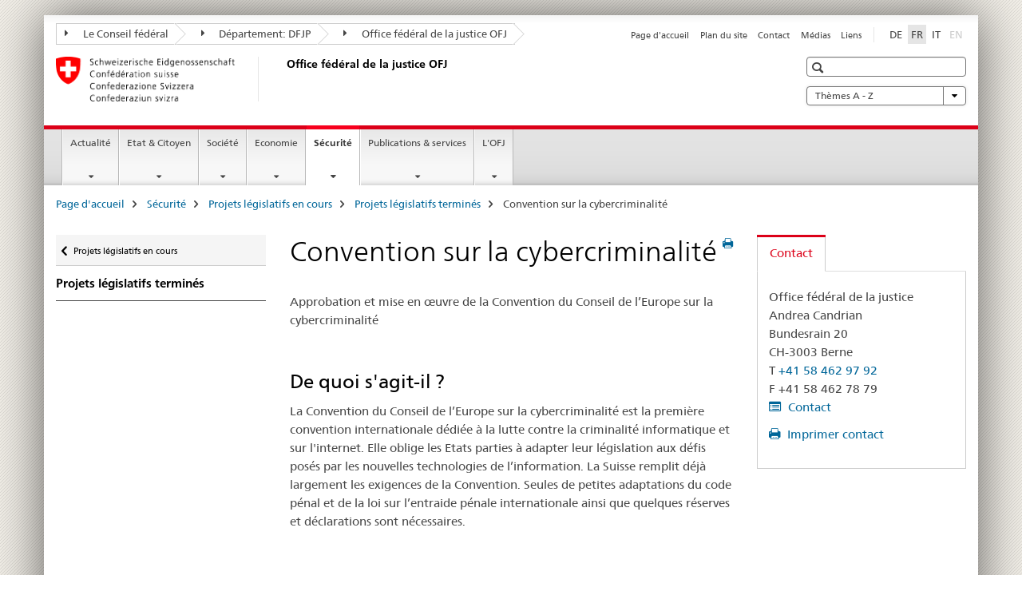

--- FILE ---
content_type: text/html;charset=utf-8
request_url: https://www.e-doc.admin.ch/bj/fr/home/sicherheit/gesetzgebung/archiv/cybercrime-europarat.html
body_size: 15621
content:

<!DOCTYPE HTML>
<!--[if lt IE 7 ]> <html lang="fr" class="no-js ie6 oldie"> <![endif]-->
<!--[if IE 7 ]> <html lang="fr" class="no-js ie7 oldie"> <![endif]-->
<!--[if IE 8 ]> <html lang="fr" class="no-js ie8 oldie"> <![endif]-->
<!--[if IE 9 ]> <html lang="fr" class="no-js ie9"> <![endif]-->
<!--[if gt IE 9 ]><!--><html lang="fr" class="no-js no-ie"> <!--<![endif]-->


    
<head>
    
    


	
	
		<title>Convention sur la cybercriminalité</title>
	
	


<meta charset="utf-8" />
<meta http-equiv="X-UA-Compatible" content="IE=edge" />
<meta name="viewport" content="width=device-width, initial-scale=1.0" />
<meta http-equiv="cleartype" content="on" />


	<meta name="msapplication-TileColor" content="#ffffff"/>
	<meta name="msapplication-TileImage" content="/etc/designs/core/frontend/guidelines/img/ico/mstile-144x144.png"/>
	<meta name="msapplication-config" content="/etc/designs/core/frontend/guidelines/img/ico/browserconfig.xml"/>



	
	
		
			<meta name="description" content="Convention du Conseil de l&#039;Europe sur la cybercriminalité (accord international concernant la lutte contre la criminalité informatique et sur l&#039;internet). Protocole additionnel relatif à l&#039;incrimination d&#039;actes de nature raciste et xénophobe. Entrée en vigueur le 1er janvier 2012." />
		
	


	<meta name="keywords" content="/etc/ejpd/data/keywords/0064,/etc/ejpd/data/keywords/0040,/etc/ejpd/data/keywords/0032,Dossier,Cybercriminalité,Racisme,Traités internationaux" />




<meta name="language" content="fr" />
<meta name="author" content="Office fédéral de la justice " />




	<!-- current page in other languages -->
	
		<link rel="alternate" type="text/html" href="/bj/de/home/sicherheit/gesetzgebung/archiv/cybercrime-europarat.html" hreflang="de" lang="de"/>
	
		<link rel="alternate" type="text/html" href="/bj/it/home/sicherheit/gesetzgebung/archiv/cybercrime-europarat.html" hreflang="it" lang="it"/>
	
		<link rel="alternate" type="text/html" href="/bj/fr/home/sicherheit/gesetzgebung/archiv/cybercrime-europarat.html" hreflang="fr" lang="fr"/>
	




	<meta name="twitter:card" content="summary"/>
	
	
		<meta property="og:url" content="https://www.bj.admin.ch/bj/fr/home/sicherheit/gesetzgebung/archiv/cybercrime-europarat.html"/>
	
	<meta property="og:type" content="article"/>
	
		<meta property="og:title" content="Convention sur la cybercriminalité"/>
	
	
		<meta property="og:description" content="Convention du Conseil de l&#039;Europe sur la cybercriminalité (accord international concernant la lutte contre la criminalité informatique et sur l&#039;internet). Protocole additionnel relatif à l&#039;incrimination d&#039;actes de nature raciste et xénophobe. Entrée en vigueur le 1er janvier 2012."/>
	
	






    









	<!--style type="text/css" id="antiClickjack">body{display:none !important;}</style-->
	<script type="text/javascript">

		var styleElement = document.createElement('STYLE');
		styleElement.setAttribute('id', 'antiClickjack');
		styleElement.setAttribute('type', 'text/css');
		styleElement.innerHTML = 'body {display:none !important;}';
		document.getElementsByTagName('HEAD')[0].appendChild(styleElement);

		if (self === top) {
			var antiClickjack = document.getElementById("antiClickjack");
			antiClickjack.parentNode.removeChild(antiClickjack);
		} else {
			top.location = self.location;
		}
	</script>




<script src="/etc.clientlibs/clientlibs/granite/jquery.min.js"></script>
<script src="/etc.clientlibs/clientlibs/granite/utils.min.js"></script>



	<script>
		Granite.I18n.init({
			locale: "fr",
			urlPrefix: "/libs/cq/i18n/dict."
		});
	</script>



	<link rel="stylesheet" href="/etc/designs/core/frontend/guidelines.min.css" type="text/css">

	<link rel="stylesheet" href="/etc/designs/core/frontend/modules.min.css" type="text/css">

	
	<link rel="shortcut icon" href="/etc/designs/core/frontend/guidelines/img/ico/favicon.ico">
	<link rel="apple-touch-icon" sizes="57x57" href="/etc/designs/core/frontend/guidelines/img/ico/apple-touch-icon-57x57.png"/>
	<link rel="apple-touch-icon" sizes="114x114" href="/etc/designs/core/frontend/guidelines/img/ico/apple-touch-icon-114x114.png"/>
	<link rel="apple-touch-icon" sizes="72x72" href="/etc/designs/core/frontend/guidelines/img/ico/apple-touch-icon-72x72.png"/>
	<link rel="apple-touch-icon" sizes="144x144" href="/etc/designs/core/frontend/guidelines/img/ico/apple-touch-icon-144x144.png"/>
	<link rel="apple-touch-icon" sizes="60x60" href="/etc/designs/core/frontend/guidelines/img/ico/apple-touch-icon-60x60.png"/>
	<link rel="apple-touch-icon" sizes="120x120" href="/etc/designs/core/frontend/guidelines/img/ico/apple-touch-icon-120x120.png"/>
	<link rel="apple-touch-icon" sizes="76x76" href="/etc/designs/core/frontend/guidelines/img/ico/apple-touch-icon-76x76.png"/>
	<link rel="icon" type="image/png" href="/etc/designs/core/frontend/guidelines/img/ico/favicon-96x96.png" sizes="96x96"/>
	<link rel="icon" type="image/png" href="/etc/designs/core/frontend/guidelines/img/ico/favicon-16x16.png" sizes="16x16"/>
	<link rel="icon" type="image/png" href="/etc/designs/core/frontend/guidelines/img/ico/favicon-32x32.png" sizes="32x32"/>







	<!--[if lt IE 9]>
		<script src="https://cdnjs.cloudflare.com/polyfill/v2/polyfill.js?version=4.8.0"></script>
	<![endif]-->



    



    
        

	

    

</head>


    

<body class="mod mod-layout   skin-layout-template-contentpage" data-glossary="/bj/fr/home.glossaryjs.json">

<div class="mod mod-homepage">
<ul class="access-keys" role="navigation">
    <li><a href="/bj/fr/home.html" accesskey="0">Homepage</a></li>
    
    <li><a href="#main-navigation" accesskey="1">Main navigation</a></li>
    
    
    <li><a href="#content" accesskey="2">Content area</a></li>
    
    
    <li><a href="#site-map" accesskey="3">Sitemap</a></li>
    
    
    <li><a href="#search-field" accesskey="4">Search</a></li>
    
</ul>
</div>

<!-- begin: container -->
<div class="container container-main">

    


<header style="background-size: cover; background-image:" role="banner">
	

	<div class="clearfix">
		
			


	



	<nav class="navbar treecrumb pull-left">

		
		
			<h2 class="sr-only">Office fédéral de la justice OFJ</h2>
		

		
			
				<ul class="nav navbar-nav">
				

						

						
						<li class="dropdown">
							
							
								
									<a id="federalAdministration-dropdown" href="#" aria-label="Le Conseil fédéral" class="dropdown-toggle" data-toggle="dropdown"><span class="icon icon--right"></span> Le Conseil fédéral</a>
								
								
							

							
								
								<ul class="dropdown-menu" role="menu" aria-labelledby="federalAdministration-dropdown">
									
										
										<li class="dropdown-header">
											
												
													<a href="http://www.bk.admin.ch/" aria-label="ChF: Chancellerie fédérale" target="_blank" title="">ChF: Chancellerie fédérale</a>
												
												
											

											
											
												
													<ul>
														<li>
															
																
																
																
																	<a href="http://www.eda.admin.ch/" aria-label="DFAE: Département fédéral des affaires étrangères" target="_blank" title=""> DFAE: Département fédéral des affaires étrangères</a>
																
															
														</li>
													</ul>
												
											
												
													<ul>
														<li>
															
																
																
																
																	<a href="http://www.edi.admin.ch/" aria-label="DFI: Département fédéral de l&#39;intérieur" target="_blank" title=""> DFI: Département fédéral de l&#39;intérieur</a>
																
															
														</li>
													</ul>
												
											
												
													<ul>
														<li>
															
																
																
																
																	<a href="http://www.ejpd.admin.ch/" aria-label="DFJP: Département fédéral de justice et police" target="_blank" title=""> DFJP: Département fédéral de justice et police</a>
																
															
														</li>
													</ul>
												
											
												
													<ul>
														<li>
															
																
																
																
																	<a href="http://www.vbs.admin.ch/" aria-label="DDPS: Département fédéral de la défense, de la protection de la population et des sports" target="_blank" title=""> DDPS: Département fédéral de la défense, de la protection de la population et des sports</a>
																
															
														</li>
													</ul>
												
											
												
													<ul>
														<li>
															
																
																
																
																	<a href="http://www.efd.admin.ch/" aria-label="DFF: Département fédéral des finances" target="_blank" title=""> DFF: Département fédéral des finances</a>
																
															
														</li>
													</ul>
												
											
												
													<ul>
														<li>
															
																
																
																
																	<a href="https://www.wbf.admin.ch/" aria-label="DEFR: Département fédéral de l&#39;économie, de la formation et de la recherche" target="_blank" title=""> DEFR: Département fédéral de l&#39;économie, de la formation et de la recherche</a>
																
															
														</li>
													</ul>
												
											
												
													<ul>
														<li>
															
																
																
																
																	<a href="http://www.uvek.admin.ch/" aria-label="DETEC: Département fédéral de l&#39;environnement, des transports, de l&#39;énergie et de la communication" target="_blank" title=""> DETEC: Département fédéral de l&#39;environnement, des transports, de l&#39;énergie et de la communication</a>
																
															
														</li>
													</ul>
												
											
										</li>
									
								</ul>
							
						</li>
					

						

						
						<li class="dropdown">
							
							
								
									<a id="departement-dropdown" href="#" aria-label="Département: DFJP" class="dropdown-toggle" data-toggle="dropdown"><span class="icon icon--right"></span> Département: DFJP</a>
								
								
							

							
								
								<ul class="dropdown-menu" role="menu" aria-labelledby="departement-dropdown">
									
										
										<li class="dropdown-header">
											
												
													<a href="http://www.ejpd.admin.ch/" aria-label="DFJP: Département fédéral de justice et police" target="_blank" title="">DFJP: Département fédéral de justice et police</a>
												
												
											

											
											
												
													<ul>
														<li>
															
																
																
																
																	<a href="/bj/fr/home.html" aria-label="OFJ: Office fédéral de la justice" data-skipextcss="true" target="_blank"> OFJ: Office fédéral de la justice</a>
																
															
														</li>
													</ul>
												
											
												
													<ul>
														<li>
															
																
																
																
																	<a href="http://www.fedpol.admin.ch/content/fedpol/fr/home.html" aria-label="fedpol: Office fédéral de la police" target="_blank" title=""> fedpol: Office fédéral de la police</a>
																
															
														</li>
													</ul>
												
											
												
													<ul>
														<li>
															
																
																
																
																	<a href="https://www.sem.admin.ch/sem/fr/home.html" aria-label="SEM: Secrétariat d&#39;État aux migrations" target="_blank" title=""> SEM: Secrétariat d&#39;État aux migrations</a>
																
															
														</li>
													</ul>
												
											
												
													<ul>
														<li>
															
																
																
																
																	<a href="http://www.esbk.admin.ch/content/esbk/fr/home.html" aria-label="CFMJ: Commission fédérale des maisons de jeu" target="_blank" title=""> CFMJ: Commission fédérale des maisons de jeu</a>
																
															
														</li>
													</ul>
												
											
												
													<ul>
														<li>
															
																
																
																
																	<a href="http://www.eschk.admin.ch/content/eschk/fr/home.html" aria-label="CAF: Commission arbitrale fédérale pour la gestion de droits d&#39;auteur et de droits voisins" target="_blank" title=""> CAF: Commission arbitrale fédérale pour la gestion de droits d&#39;auteur et de droits voisins</a>
																
															
														</li>
													</ul>
												
											
												
													<ul>
														<li>
															
																
																
																
																	<a href="https://www.nkvf.admin.ch/nkvf/fr/home.html" aria-label="CNPT: Commission nationale de prévention de la torture" target="_blank" title=""> CNPT: Commission nationale de prévention de la torture</a>
																
															
														</li>
													</ul>
												
											
												
													<ul>
														<li>
															
																
																
																
																	<a href="http://www.ipi.ch/fr.html" aria-label="IPI: Institut Fédéral de la Propriété Intellectuelle" target="_blank" title=""> IPI: Institut Fédéral de la Propriété Intellectuelle</a>
																
															
														</li>
													</ul>
												
											
												
													<ul>
														<li>
															
																
																
																
																	<a href="http://www.isdc.ch/" aria-label="ISCD: Institut suisse de droit comparé" target="_blank" title=""> ISCD: Institut suisse de droit comparé</a>
																
															
														</li>
													</ul>
												
											
												
													<ul>
														<li>
															
																
																
																
																	<a href="http://www.metas.ch/" aria-label="METAS: Institut fédéral de métrologie" target="_blank" title=""> METAS: Institut fédéral de métrologie</a>
																
															
														</li>
													</ul>
												
											
												
													<ul>
														<li>
															
																
																
																
																	<a href="https://www.rab-asr.ch/" aria-label="ASR: Autorité fédérale de surveillance en matière de révision" target="_blank" title=""> ASR: Autorité fédérale de surveillance en matière de révision</a>
																
															
														</li>
													</ul>
												
											
												
													<ul>
														<li>
															
																
																
																
																	<a href="http://www.isc-ejpd.admin.ch/content/isc/fr/home.html" aria-label="CSI-DFJP: Centre de service informatiques" target="_blank" title=""> CSI-DFJP: Centre de service informatiques</a>
																
															
														</li>
													</ul>
												
											
												
													<ul>
														<li>
															
																
																
																
																	<a href="https://www.li.admin.ch/fr/index.html" aria-label="Service Surveillance de la correspondance par poste et télécommunication" target="_blank" title=""> Service Surveillance de la correspondance par poste et télécommunication</a>
																
															
														</li>
													</ul>
												
											
										</li>
									
								</ul>
							
						</li>
					

						

						
						<li class="dropdown">
							
							
								
								
									<a id="federalOffice-dropdown" href="#" aria-label="Office fédéral de la justice OFJ" class="dropdown-toggle"><span class="icon icon--right"></span> Office fédéral de la justice OFJ</a>
								
							

							
						</li>
					
				</ul>
			
			
		
	</nav>




		

		
<!-- begin: metanav -->
<section class="nav-services clearfix">
	
	
		


	
	<h2>Convention sur la cybercriminalité</h2>

	

		
		

		<nav class="nav-lang">
			<ul>
				
					<li>
						
							
							
								<a href="/bj/de/home/sicherheit/gesetzgebung/archiv/cybercrime-europarat.html" lang="de" title="allemand" aria-label="allemand">DE</a>
							
							
						
					</li>
				
					<li>
						
							
								<a class="active" lang="fr" title="français selected" aria-label="français selected">FR</a>
							
							
							
						
					</li>
				
					<li>
						
							
							
								<a href="/bj/it/home/sicherheit/gesetzgebung/archiv/cybercrime-europarat.html" lang="it" title="italien" aria-label="italien">IT</a>
							
							
						
					</li>
				
					<li>
						
							
							
							
								<a class="disabled" lang="en" title="anglais" aria-label="anglais">EN<span class="sr-only">disabled</span></a>
							
						
					</li>
				
			</ul>
		</nav>

	


		
		

    
        
            
            

                
                <h2 class="sr-only">Service navigation</h2>

                <nav class="nav-service">
                    <ul>
                        
                        
                            <li><a href="/bj/fr/home.html" title="Page d'accueil" aria-label="Page d'accueil" data-skipextcss="true">Page d'accueil</a></li>
                        
                            <li><a href="/bj/fr/home/sitemap.html" title="Plan du site" aria-label="Plan du site" data-skipextcss="true">Plan du site</a></li>
                        
                            <li><a href="/bj/fr/home/das-bj/kontakt.html" title="Contact" aria-label="Contact" data-skipextcss="true">Contact</a></li>
                        
                            <li><a href="/bj/fr/home/das-bj/kontakt/medienstelle.html" title="M&eacute;dias" aria-label="M&eacute;dias" data-skipextcss="true">M&eacute;dias</a></li>
                        
                            <li><a href="/bj/fr/home/das-bj/links.html" title="Liens" aria-label="Liens" data-skipextcss="true">Liens</a></li>
                        
                    </ul>
                </nav>

            
        
    


	
	
</section>
<!-- end: metanav -->

	</div>

	
		

	
	
		
<div class="mod mod-logo">
    
        
        
            
                <a href="/bj/fr/home.html" class="brand  hidden-xs" id="logo" title="Page d'accueil" aria-label="Page d'accueil">
                    
                        
                            <img src="/bj/fr/_jcr_content/logo/image.imagespooler.png/1591345453122/logo.png" alt="Office f&#233;d&#233;ral de la justice OFJ"/>
                        
                        
                    
                    <h2 id="logo-desktop-departement">Office f&eacute;d&eacute;ral de la justice OFJ
                    </h2>
                </a>
                
            
        
    
</div>

	


	

 	
		


	



	
	
		

<div class="mod mod-searchfield">

	
		

		
			

			<!-- begin: sitesearch desktop-->
			<div class="mod mod-searchfield global-search global-search-standard">
				<form action="/bj/fr/home/suche.html" class="form-horizontal form-search pull-right">
					<h2 class="sr-only">Recherche</h2>
					<label for="search-field" class="sr-only"></label>
					<input id="search-field" name="query" class="form-control search-field" type="text" placeholder=""/>
                    <button class="icon icon--search icon--before" tabindex="0" role="button">
                        <span class="sr-only"></span>
                    </button>
                    <button class="icon icon--close icon--after search-reset" tabindex="0" role="button"><span class="sr-only"></span></button>
					<div class="search-results">
						<div class="search-results-list"></div>
					</div>
				</form>
			</div>
			<!-- end: sitesearch desktop-->

		
	

</div>

	



	

	
		


	

<div class="mod mod-themes">
	

		<nav class="navbar yamm yamm--select ddl-to-modal">
			<h2 class="sr-only"></h2>
			<ul>
				<!-- Init dropdown with the `pull-right` class if you want to have your Topics select on the right -->
				<li class="dropdown pull-right">
					<a href="#" class="dropdown-toggle" data-toggle="dropdown">
						Thèmes A - Z <span class="icon icon--bottom"></span>
					</a>
					<!-- begin: flyout -->
					<ul class="dropdown-menu">
						<li>
							<!-- The `yamm-content` can contain any kind of content like tab, table, list, article... -->
							<div class="yamm-content container-fluid">

								
								<div class="row">
									<div class="col-sm-12">
										<button class="yamm-close btn btn-link icon icon--after icon--close pull-right">
											Fermer
										</button>
									</div>
								</div>

								
				                <ul class="nav nav-tabs">
				                	
				                	
				                		<li><a href="#mf_keywords_tab" data-toggle="tab" data-url="/bj/fr/_jcr_content/themes.keywordsinit.html">Mots-clés</a></li>
				                	
				                	
				                </ul>

				                
				                <div class="tab-content">
								

								
								
									<div class="tab-pane" id="mf_keywords_tab"></div>
									<h2 class="sr-only visible-print-block">Mots-clés</h2>
								

								
								
								</div>
							</div>
						</li>
					</ul>
				</li>
			</ul>
		</nav>


</div>






	

 	


</header>



    


	
	
		

<div class="mod mod-mainnavigation">

	<!-- begin: mainnav -->
	<div class="nav-main yamm navbar" id="main-navigation">

		<h2 class="sr-only">
			Navigation
		</h2>

		
			


<!-- mobile mainnav buttonbar -->
 <section class="nav-mobile">
	<div class="table-row">
		<div class="nav-mobile-header">
			<div class="table-row">
				<span class="nav-mobile-logo">
					
						
						
							<img src="/etc/designs/core/frontend/guidelines/img/swiss.svg" onerror="this.onerror=null; this.src='/etc/designs/core/frontend/guidelines/img/swiss.png'" alt="Office fédéral de la justice "/>
						
					
				</span>
				<h2>
					<a href="/bj/fr/home.html" title="Page d'accueil" aria-label="Page d'accueil">Office fédéral de la justice</a>
				</h2>
			</div>
		</div>
		<div class="table-cell dropdown">
			<a href="#" class="nav-mobile-menu dropdown-toggle" data-toggle="dropdown">
				<span class="icon icon--menu"></span>
			</a>
			<div class="drilldown dropdown-menu" role="menu">
				<div class="drilldown-container">
					<nav class="nav-page-list">
						
							<ul aria-controls="submenu">
								
									
									
										<li>
											
												
												
													<a href="/bj/fr/home/aktuell.html">Actualité</a>
												
											
										</li>
									
								
							</ul>
						
							<ul aria-controls="submenu">
								
									
									
										<li>
											
												
												
													<a href="/bj/fr/home/staat.html">Etat &amp; Citoyen</a>
												
											
										</li>
									
								
							</ul>
						
							<ul aria-controls="submenu">
								
									
									
										<li>
											
												
												
													<a href="/bj/fr/home/gesellschaft.html">Société</a>
												
											
										</li>
									
								
							</ul>
						
							<ul aria-controls="submenu">
								
									
									
										<li>
											
												
												
													<a href="/bj/fr/home/wirtschaft.html">Economie</a>
												
											
										</li>
									
								
							</ul>
						
							<ul aria-controls="submenu">
								
									
									
										<li>
											
												
												
													<a href="/bj/fr/home/sicherheit.html">Sécurité</a>
												
											
										</li>
									
								
							</ul>
						
							<ul aria-controls="submenu">
								
									
									
										<li>
											
												
												
													<a href="/bj/fr/home/publiservice.html">Publications &amp; services</a>
												
											
										</li>
									
								
							</ul>
						
							<ul aria-controls="submenu">
								
									
									
										<li>
											
												
												
													<a href="/bj/fr/home/das-bj.html">L&#39;OFJ</a>
												
											
										</li>
									
								
							</ul>
						

						<button class="yamm-close-bottom" aria-label="Fermer">
							<span class="icon icon--top" aria-hidden="true"></span>
						</button>
					</nav>
				</div>
			</div>
		</div>
		<div class="table-cell dropdown">
			<a href="#" class="nav-mobile-menu dropdown-toggle" data-toggle="dropdown">
				<span class="icon icon--search"></span>
			</a>
			<div class="dropdown-menu" role="menu">
				
				



	
		


<div class="mod mod-searchfield">

    
        <div class="mod mod-searchfield global-search global-search-mobile">
            <form action="/bj/fr/home/suche.html" class="form  mod-searchfield-mobile" role="form">
                <h2 class="sr-only">Recherche</h2>
                <label for="search-field-phone" class="sr-only">
                    
                </label>
                <input id="search-field-phone" name="query" class="search-input form-control" type="text" placeholder=""/>
                <button class="icon icon--search icon--before" tabindex="0" role="button">
                    <span class="sr-only"></span>
                </button>
                <button class="icon icon--close icon--after search-reset" tabindex="0" role="button"><span class="sr-only"></span></button>

                <div class="search-results">
                    <div class="search-results-list"></div>
                </div>
            </form>
        </div>
    

</div>

	
	


				
			</div>
		</div>
	</div>
</section>

		

		
		<ul class="nav navbar-nav" aria-controls="submenu">

			
			

				
                
				

				<li class="dropdown yamm-fw  ">
					
						
			      		
							<a href="/bj/fr/home/aktuell.html" aria-label="Actualité" class="dropdown-toggle" data-toggle="dropdown" data-url="/bj/fr/home/aktuell/_jcr_content/par.html">Actualité</a>
							
							<ul class="dropdown-menu" role="menu" aria-controls="submenu">
								<li>
									<div class="yamm-content container-fluid">
										<div class="row">
											<div class="col-sm-12">
												<button class="yamm-close btn btn-link icon icon--after icon--close pull-right">Fermer</button>
											</div>
										</div>
										<div class="row">
											<div class="col-md-12 main-column">

											</div>
										</div>
										<br><br><br>
										<button class="yamm-close-bottom" aria-label="Fermer"><span class="icon icon--top"></span></button>
									</div>
								</li>
							</ul>
						
					
				</li>
			

				
                
				

				<li class="dropdown yamm-fw  ">
					
						
			      		
							<a href="/bj/fr/home/staat.html" aria-label="Etat &amp; Citoyen" class="dropdown-toggle" data-toggle="dropdown" data-url="/bj/fr/home/staat/_jcr_content/par.html">Etat &amp; Citoyen</a>
							
							<ul class="dropdown-menu" role="menu" aria-controls="submenu">
								<li>
									<div class="yamm-content container-fluid">
										<div class="row">
											<div class="col-sm-12">
												<button class="yamm-close btn btn-link icon icon--after icon--close pull-right">Fermer</button>
											</div>
										</div>
										<div class="row">
											<div class="col-md-12 main-column">

											</div>
										</div>
										<br><br><br>
										<button class="yamm-close-bottom" aria-label="Fermer"><span class="icon icon--top"></span></button>
									</div>
								</li>
							</ul>
						
					
				</li>
			

				
                
				

				<li class="dropdown yamm-fw  ">
					
						
			      		
							<a href="/bj/fr/home/gesellschaft.html" aria-label="Société" class="dropdown-toggle" data-toggle="dropdown" data-url="/bj/fr/home/gesellschaft/_jcr_content/par.html">Société</a>
							
							<ul class="dropdown-menu" role="menu" aria-controls="submenu">
								<li>
									<div class="yamm-content container-fluid">
										<div class="row">
											<div class="col-sm-12">
												<button class="yamm-close btn btn-link icon icon--after icon--close pull-right">Fermer</button>
											</div>
										</div>
										<div class="row">
											<div class="col-md-12 main-column">

											</div>
										</div>
										<br><br><br>
										<button class="yamm-close-bottom" aria-label="Fermer"><span class="icon icon--top"></span></button>
									</div>
								</li>
							</ul>
						
					
				</li>
			

				
                
				

				<li class="dropdown yamm-fw  ">
					
						
			      		
							<a href="/bj/fr/home/wirtschaft.html" aria-label="Economie" class="dropdown-toggle" data-toggle="dropdown" data-url="/bj/fr/home/wirtschaft/_jcr_content/par.html">Economie</a>
							
							<ul class="dropdown-menu" role="menu" aria-controls="submenu">
								<li>
									<div class="yamm-content container-fluid">
										<div class="row">
											<div class="col-sm-12">
												<button class="yamm-close btn btn-link icon icon--after icon--close pull-right">Fermer</button>
											</div>
										</div>
										<div class="row">
											<div class="col-md-12 main-column">

											</div>
										</div>
										<br><br><br>
										<button class="yamm-close-bottom" aria-label="Fermer"><span class="icon icon--top"></span></button>
									</div>
								</li>
							</ul>
						
					
				</li>
			

				
                
				

				<li class="dropdown yamm-fw  current">
					
						
			      		
							<a href="/bj/fr/home/sicherheit.html" aria-label="Sécurité" class="dropdown-toggle" data-toggle="dropdown" data-url="/bj/fr/home/sicherheit/_jcr_content/par.html">Sécurité<span class="sr-only">current page</span></a>
							
							<ul class="dropdown-menu" role="menu" aria-controls="submenu">
								<li>
									<div class="yamm-content container-fluid">
										<div class="row">
											<div class="col-sm-12">
												<button class="yamm-close btn btn-link icon icon--after icon--close pull-right">Fermer</button>
											</div>
										</div>
										<div class="row">
											<div class="col-md-12 main-column">

											</div>
										</div>
										<br><br><br>
										<button class="yamm-close-bottom" aria-label="Fermer"><span class="icon icon--top"></span></button>
									</div>
								</li>
							</ul>
						
					
				</li>
			

				
                
				

				<li class="dropdown yamm-fw  ">
					
						
			      		
							<a href="/bj/fr/home/publiservice.html" aria-label="Publications &amp; services" class="dropdown-toggle" data-toggle="dropdown" data-url="/bj/fr/home/publiservice/_jcr_content/par.html">Publications &amp; services</a>
							
							<ul class="dropdown-menu" role="menu" aria-controls="submenu">
								<li>
									<div class="yamm-content container-fluid">
										<div class="row">
											<div class="col-sm-12">
												<button class="yamm-close btn btn-link icon icon--after icon--close pull-right">Fermer</button>
											</div>
										</div>
										<div class="row">
											<div class="col-md-12 main-column">

											</div>
										</div>
										<br><br><br>
										<button class="yamm-close-bottom" aria-label="Fermer"><span class="icon icon--top"></span></button>
									</div>
								</li>
							</ul>
						
					
				</li>
			

				
                
				

				<li class="dropdown yamm-fw  ">
					
						
			      		
							<a href="/bj/fr/home/das-bj.html" aria-label="L&#39;OFJ" class="dropdown-toggle" data-toggle="dropdown" data-url="/bj/fr/home/das-bj/_jcr_content/par.html">L&#39;OFJ</a>
							
							<ul class="dropdown-menu" role="menu" aria-controls="submenu">
								<li>
									<div class="yamm-content container-fluid">
										<div class="row">
											<div class="col-sm-12">
												<button class="yamm-close btn btn-link icon icon--after icon--close pull-right">Fermer</button>
											</div>
										</div>
										<div class="row">
											<div class="col-md-12 main-column">

											</div>
										</div>
										<br><br><br>
										<button class="yamm-close-bottom" aria-label="Fermer"><span class="icon icon--top"></span></button>
									</div>
								</li>
							</ul>
						
					
				</li>
			
		</ul>
	</div>
</div>

	



    

<!-- begin: main -->
<div class="container-fluid hidden-xs">
	<div class="row">
		<div class="col-sm-12">
			
	


<div class="mod mod-breadcrumb">
	<h2 id="br1" class="sr-only">Breadcrumb</h2>
	<ol class="breadcrumb" role="menu" aria-labelledby="br1">
		
			<li><a href="/bj/fr/home.html" title="Page d'accueil" aria-label="Page d'accueil">Page d'accueil</a><span class="icon icon--greater"></span></li>
		
			<li><a href="/bj/fr/home/sicherheit.html" title="S&eacute;curit&eacute;" aria-label="S&eacute;curit&eacute;">S&eacute;curit&eacute;</a><span class="icon icon--greater"></span></li>
		
			<li><a href="/bj/fr/home/sicherheit/gesetzgebung.html" title="Projets l&eacute;gislatifs en cours" aria-label="Projets l&eacute;gislatifs en cours">Projets l&eacute;gislatifs en cours</a><span class="icon icon--greater"></span></li>
		
			<li><a href="/bj/fr/home/sicherheit/gesetzgebung/archiv.html" title="Projets l&eacute;gislatifs termin&eacute;s" aria-label="Projets l&eacute;gislatifs termin&eacute;s">Projets l&eacute;gislatifs termin&eacute;s</a><span class="icon icon--greater"></span></li>
		
		<li class="active" role="presentation">Convention sur la cybercriminalité</li>
	</ol>
</div>

	
		</div>
	</div>
</div>



	
	
		<div class="container-fluid">
			

<div class="row">
    <div class="col-sm-4 col-md-3 drilldown">
        

<div class="mod mod-leftnavigation">

		<a href="#collapseSubNav" data-toggle="collapse" class="collapsed visible-xs">Unternavigation</a>
		<div class="drilldown-container">
			<nav class="nav-page-list">
				
					<a href="/bj/fr/home/sicherheit/gesetzgebung.html" class="icon icon--before icon--less visible-xs">Retour</a>

					<a href="/bj/fr/home/sicherheit/gesetzgebung.html" class="icon icon--before icon--less"><span class="sr-only">Retour </span>Projets législatifs en cours</a>
				
				<ul>
					
						
							
							
								<li class="list-emphasis">
									<a href="/bj/fr/home/sicherheit/gesetzgebung/archiv.html">Projets législatifs terminés</a>
								</li>
							
						
					

					
					
					

					
				</ul>
			</nav>
		</div>

</div>

    </div>
    <div class="col-sm-8 col-md-9 main-column" id="content" role="main">
        <div class="row">
            <div class="col-md-8 main-content js-glossary-context">
                

<div class="visible-xs visible-sm">
	<p><a href="#context-sidebar" class="icon icon--before icon--root">Navigation</a></p>
</div>

<div class="contentHead">
	



<div class="mod mod-backtooverview">
	
</div>


	
	


	
	
		<a href="javascript:$.printPreview.printPreview()" onclick="" class="icon icon--before icon--print pull-right" title="Imprimer cette page"></a>
	




	
	

<div class="mod mod-contentpage">
    <h1 class="text-inline">Convention sur la cybercriminalité</h1>
</div>

</div>	






<div class="mod mod-textimage">
    
<div class="clearfix">
    
        
        

            
                
                
                    
                
            
            
            
            <p>Approbation et mise en œuvre de la Convention du Conseil de l’Europe sur la cybercriminalité</p>

            
        
    
</div>

</div>

<div class="mod mod-textimage">
    
<div class="clearfix">
    
        
        

            
                
                    
                
                
            
            <h2>De quoi s'agit-il ?</h2>
            
            <p>La Convention du Conseil de l’Europe sur la cybercriminalité est la première convention internationale dédiée à la lutte contre la criminalité informatique et sur l'internet. Elle oblige les Etats parties à adapter leur législation aux défis posés par les nouvelles technologies de l’information. La Suisse remplit déjà largement les exigences de la Convention. Seules de petites adaptations du code pénal et de la loi sur l’entraide pénale internationale ainsi que quelques réserves et déclarations sont nécessaires.</p>

            
        
    
</div>

</div>

<div class="mod mod-textimage">
    
<div class="clearfix">
    
        
        

            
                
                    
                
                
            
            <h2>Les étapes préalables</h2>
            
            <ul>
<li>Le 23 novembre 2001, la Suisse signe la Convention sur la cybercriminalité&nbsp;(<a href="/bj/fr/home/aktuell/mm.msg-id-22850.html">communiqué aux médias</a>).</li>
<li>Le 9 octobre 2003, la Suisse signe le Protocole additionnel contre le racisme et la xénophobie (<a href="/bj/fr/home/aktuell/mm.msg-id-23674.html">communiqué aux médias</a>).</li>
<li>Le 13 mars 2009, le Conseil fédéral ouvre une consultation sur l’approbation et la mise en œuvre de la Convention sur la cybercriminalité (<a href="/bj/fr/home/aktuell/mm.msg-id-25854.html">communiqué aux médias</a>).</li>
<li>Le 18 juin 2010, le Conseil fédéral approuve un message proposant la ratification de la convention du Conseil de l’Europe sur la cybercriminalité (<a href="/bj/fr/home/aktuell/mm.msg-id-33758.html">communiqué aux médias</a>).</li>
<li>Le Conseil fédéral fixe au 1er janvier 2012 l'entrée en vigueur de la convention et des modifications législatives rendues nécessaires par cette dernière (<a href="/bj/fr/home/aktuell/mm.msg-id-41142.html">communiqué aux médias</a>).</li>
</ul>
<ul>
<li><a href="https://www.parlament.ch/fr/ratsbetrieb/suche-curia-vista/geschaeft?AffairId=20100058" target="_blank" class="icon icon--after icon--external" title="">Délibérations parlementaires (10.058)</a></li>
</ul>

            
        
    
</div>

</div>

<div class="mod mod-textimage">
    
<div class="clearfix">
    
        
        

            
                
                    
                
                
            
            <h2>Documentation</h2>
            
            
            
        
    
</div>

</div>







    <div class="multilist " id="id_d92ffbb78e44a70718c21d3c817cdb8a-box">

        
            <h3>
                
                    
                    Convention du Conseil de l'Europe
                
            </h3>
        

        

        <div class="" id="id_d92ffbb78e44a70718c21d3c817cdb8a-box-content">
            <ul class="list-unstyled ">
                
                    <li class="">
                        
                        
                        
                        
                        <a data-no-replace class=" icon icon--after icon--external" href="https://www.fedlex.admin.ch/eli/fga/2010/815/fr" target="_blank" title="">Convention sur la cybercriminalité</a>
                        
                            <p>(FF 2010 4325)</p>
                        
                    </li>
                
                    <li class="line">
                        
                        
                        
                        
                        <a data-no-replace class=" icon icon--after icon--external" href="https://www.coe.int/fr/web/conventions/full-list?module=treaty-detail&treatynum=189" target="_blank" title="">Protocole additionnel à la Convention (Actes de nature raciste et xénophobe) </a>
                        
                            <p>(STE 189) </p>
                        
                    </li>
                
                    <li class="">
                        
                        
                        
                        
                        <a data-no-replace class=" icon icon--after icon--external" href="https://www.coe.int/en/web/conventions/full-list?module=treaty-detail&treatynum=185" target="_blank" title="">Council of Europe: Convention on Cybercrime </a>
                        
                            <p>(ETS 185)</p>
                        
                    </li>
                
                    <li class="line">
                        
                        
                        
                        
                        <a data-no-replace class=" icon icon--after icon--external" href="https://www.coe.int/en/web/conventions/full-list?module=treaty-detail&treatynum=189" target="_blank" title="">Additional Protocol to the Convention (Acts of a racist and xenophobic nature) </a>
                        
                            <p>(ETS 189) </p>
                        
                    </li>
                
            </ul>

            
        </div>

    </div>
    <link rel="stylesheet" href="/etc/designs/core/frontend/modules/multilist.min.css" type="text/css">
<script src="/etc/designs/core/frontend/modules/multilist.min.js"></script>


    <script type="text/javascript">
        $(document).ready(function () {
            Namics.multilist.init();
        });
    </script>










    <div class="multilist " id="id_7b40c1548c62246476d321e7efd868cc-box">

        
            <h3>
                
                    
                    Procédure de consultation
                
            </h3>
        

        

        <div class="" id="id_7b40c1548c62246476d321e7efd868cc-box-content">
            <ul class="list-unstyled ">
                
                    <li class="">
                        
                        
                        
                        
                        <a href="/dam/bj/fr/data/sicherheit/gesetzgebung/archiv/cybercrime-europarat/vn-ber.pdf.download.pdf/vn-ber-f.pdf" title="Rapport explicatif relatif à l’ouverture de la procédure de consultation" class="icon icon--before icon--pdf">Rapport explicatif relatif &agrave; l&rsquo;ouverture de la proc&eacute;dure de consultation<span class="text-dimmed"> (PDF, 403 kB, 01.03.2009)</span></a></a>
                        
                    </li>
                
                    <li class="">
                        
                        
                        
                        
                        <a href="/dam/bj/fr/data/sicherheit/gesetzgebung/archiv/cybercrime-europarat/entw.pdf.download.pdf/vorentw-f.pdf" title="Avant-projet" class="icon icon--before icon--pdf">Avant-projet<span class="text-dimmed"> (PDF, 27 kB, 01.03.2009)</span></a></a>
                        
                    </li>
                
                    <li class="line">
                        
                        
                        
                        
                        <a data-no-replace class="" href="/bj/fr/home/aktuell/mm.msg-id-25854.html">Communiqué aux médias du 13 mars 2009</a>
                        
                    </li>
                
            </ul>

            
        </div>

    </div>
    

    <script type="text/javascript">
        $(document).ready(function () {
            Namics.multilist.init();
        });
    </script>










    <div class="multilist " id="id_0893263c05d20fdf97b5b1214a99c91f-box">

        
            <h3>
                
                    
                    Procédure de consultation
                
            </h3>
        

        

        <div class="" id="id_0893263c05d20fdf97b5b1214a99c91f-box-content">
            <ul class="list-unstyled ">
                
                    <li class="line">
                        
                        
                        
                        
                        <a href="/dam/bj/fr/data/sicherheit/gesetzgebung/archiv/cybercrime-europarat/ve-res.pdf.download.pdf/ve-res-f.pdf" title="Rapport sur les résultats de la procédure de consultation" class="icon icon--before icon--pdf">Rapport sur les r&eacute;sultats de la proc&eacute;dure de consultation<span class="text-dimmed"> (PDF, 70 kB, 10.04.2010)</span></a></a>
                        
                    </li>
                
            </ul>

            
        </div>

    </div>
    

    <script type="text/javascript">
        $(document).ready(function () {
            Namics.multilist.init();
        });
    </script>










    <div class="multilist " id="id_1acb3800f36c73262363099e6161956d-box">

        
            <h3>
                
                    
                    Message et arrêté fédéral
                
            </h3>
        

        

        <div class="" id="id_1acb3800f36c73262363099e6161956d-box-content">
            <ul class="list-unstyled ">
                
                    <li class="">
                        
                        
                        
                        
                        <a data-no-replace class=" icon icon--after icon--external" href="https://www.fedlex.admin.ch/eli/fga/2010/813/fr" target="_blank" title="">Message concernant la convention du Conseil de l’Europe sur la cybercriminalité</a>
                        
                            <p>(FF 2010 4275)</p>
                        
                    </li>
                
                    <li class="">
                        
                        
                        
                        
                        <a data-no-replace class=" icon icon--after icon--external" href="https://www.fedlex.admin.ch/eli/fga/2010/814/fr" target="_blank" title="">Arrêté fédéral</a>
                        
                            <p>(FF 2010 4321)</p>
                        
                    </li>
                
                    <li class="line">
                        
                        
                        
                        
                        <a data-no-replace class="" href="/bj/fr/home/aktuell/mm.msg-id-33758.html">Communiqué aux médias du 18 juin 2010</a>
                        
                    </li>
                
            </ul>

            
        </div>

    </div>
    

    <script type="text/javascript">
        $(document).ready(function () {
            Namics.multilist.init();
        });
    </script>










    <div class="multilist " id="id_b86c17957cce9991441240bcf7230007-box">

        
            <h3>
                
                    
                    Nouvelles dispositions légales
                
            </h3>
        

        

        <div class="" id="id_b86c17957cce9991441240bcf7230007-box-content">
            <ul class="list-unstyled ">
                
                    <li class="">
                        
                        
                        
                        
                        <a data-no-replace class=" icon icon--after icon--external" href="https://www.fedlex.admin.ch/eli/oc/2011/888/fr" target="_blank" title="">Convention sur la cybercriminalité</a>
                        
                            <p>(RO 2011 6293) </p>
                        
                    </li>
                
                    <li class="line">
                        
                        
                        
                        
                        <a data-no-replace class=" icon icon--after icon--external" href="https://www.fedlex.admin.ch/eli/oc/2011/887/fr" target="_blank" title="">Arrêté fédéral portant approbation et mise en oeuvre de la Convention du Conseil de l’Europe sur la cybercriminalité du 18 mars 2011</a>
                        
                            <p>(RO 2011 6297) </p>
                        
                    </li>
                
            </ul>

            
        </div>

    </div>
    

    <script type="text/javascript">
        $(document).ready(function () {
            Namics.multilist.init();
        });
    </script>




<div class="mod mod-tabs">
    
    
        
        
            
                
                

                    
                        <a id="context-sidebar"></a>
                        
                    

                    <!-- Nav tabs -->
                    <ul class="nav nav-tabs">
                        

                        
                            
                            
                            
                            

                            

                            <li class="active">
                                <a href="#dossier__content_bj_fr_home_sicherheit_gesetzgebung_archiv_cybercrime-europarat_jcr_content_par_tabs" data-toggle="tab">
                                    
                                        
                                        
                                            Dossier
                                        
                                    
                                </a>
                            </li>

                        
                            
                            
                            
                            

                            

                            <li >
                                <a href="#medienmitteilungen__content_bj_fr_home_sicherheit_gesetzgebung_archiv_cybercrime-europarat_jcr_content_par_tabs" data-toggle="tab">
                                    
                                        
                                        
                                            Communiqués
                                        
                                    
                                </a>
                            </li>

                        
                    </ul>

                    <!-- Tab panes -->
                    <div class="tab-content tab-border">
                        

                        
                            
                            <div class="tab-pane clearfix active" id="dossier__content_bj_fr_home_sicherheit_gesetzgebung_archiv_cybercrime-europarat_jcr_content_par_tabs">
                                <h2 class="sr-only visible-print-block">Dossier</h2>
                                



	<div class="mod mod-teaserlist" id="" data-connectors="teaserList_92982959ac4b59ae70c263dee85f7bbf" data-paging-enabled="false">
		
		
		
		




    
<input class="add-param" type="hidden" name="_charset_" value="UTF-8" />
<input type="hidden" class="add-param" name="teaserlistid" value="teaserList_92982959ac4b59ae70c263dee85f7bbf" aria-hidden="true">
<input type="hidden" class="add-param" name="fulltext" value="" aria-hidden="true">
<input type="hidden" class="add-param" name="datefrom" value="" aria-hidden="true">
<input type="hidden" class="add-param" name="dateto" value="" aria-hidden="true">
<input type="hidden" class="add-param" name="tags" value="" aria-hidden="true">



    
    
        
            <div class="row">
            
                
                <div class="col-sm-12">
                
                <div class="mod mod-teaser clearfix ">
                

                
                
                    <p class="teaserDate">19.01.2026</p>
                
                
                    
                        <h5>
                        <a href="/bj/fr/home/staat/rechtsinformatik/e-schkg.html" title="Projet e-LP" aria-label="Projet e-LP" data-skipextcss="true">Projet e-LP</a>
                        </h5>
                    
                    
                

                
                
                
                </div>
                </div>
            
            </div>
        
            <div class="row">
            
                
                <div class="col-sm-12">
                
                <div class="mod mod-teaser clearfix ">
                

                
                
                    <p class="teaserDate">15.01.2026</p>
                
                
                    
                        <h5>
                        <a href="/bj/fr/home/staat/legistik.html" title="L&eacute;gistique" aria-label="L&eacute;gistique" data-skipextcss="true">L&eacute;gistique</a>
                        </h5>
                    
                    
                

                
                
                
                </div>
                </div>
            
            </div>
        
            <div class="row">
            
                
                <div class="col-sm-12">
                
                <div class="mod mod-teaser clearfix ">
                

                
                
                    <p class="teaserDate">14.01.2026</p>
                
                
                    
                        <h5>
                        <a href="/bj/fr/home/gesellschaft/gesetzgebung/besitzesschutz.html" title="Protection contre les atteintes &agrave; la possession d'un immeuble" aria-label="Protection contre les atteintes &agrave; la possession d'un immeuble" data-skipextcss="true">Protection contre les atteintes &agrave; la possession d'un immeuble</a>
                        </h5>
                    
                    
                

                
                
                
                </div>
                </div>
            
            </div>
        
            <div class="row">
            
                
                <div class="col-sm-12">
                
                <div class="mod mod-teaser clearfix ">
                

                
                
                    <p class="teaserDate">13.01.2026</p>
                
                
                    
                        <h5>
                        <a href="/bj/fr/home/wirtschaft/privatrecht.html" title="Droit international priv&eacute;" aria-label="Droit international priv&eacute;" data-skipextcss="true">Droit international priv&eacute;</a>
                        </h5>
                    
                    
                

                
                
                
                </div>
                </div>
            
            </div>
        
            <div class="row">
            
                
                <div class="col-sm-12">
                
                <div class="mod mod-teaser clearfix ">
                

                
                
                    <p class="teaserDate">12.01.2026</p>
                
                
                    
                        <h5>
                        <a href="/bj/fr/home/wirtschaft/schkg.html" title="Poursuite pour dettes et faillite " aria-label="Poursuite pour dettes et faillite " data-skipextcss="true">Poursuite pour dettes et faillite </a>
                        </h5>
                    
                    
                

                
                
                
                </div>
                </div>
            
            </div>
        
            <div class="row">
            
                
                <div class="col-sm-12">
                
                <div class="mod mod-teaser clearfix ">
                

                
                
                    <p class="teaserDate">08.01.2026</p>
                
                
                    
                        <h5>
                        <a href="/bj/fr/home/staat/voelkerrecht.html" title="Droit international" aria-label="Droit international" data-skipextcss="true">Droit international</a>
                        </h5>
                    
                    
                

                
                
                
                </div>
                </div>
            
            </div>
        
            <div class="row">
            
                
                <div class="col-sm-12">
                
                <div class="mod mod-teaser clearfix ">
                

                
                
                    <p class="teaserDate">08.01.2026</p>
                
                
                    
                        <h5>
                        <a href="/bj/fr/home/gesellschaft/fszm.html" title="Victimes de mesures de coercition" aria-label="Victimes de mesures de coercition" data-skipextcss="true">Victimes de mesures de coercition</a>
                        </h5>
                    
                    
                

                
                
                
                </div>
                </div>
            
            </div>
        
            <div class="row">
            
                
                <div class="col-sm-12">
                
                <div class="mod mod-teaser clearfix ">
                

                
                
                    <p class="teaserDate">06.01.2026</p>
                
                
                    
                        <h5>
                        <a href="/bj/fr/home/staat/oeffentliches-verfahrensrecht.html" title="Contentieux de droit public et organisation judiciaire" aria-label="Contentieux de droit public et organisation judiciaire" data-skipextcss="true">Contentieux de droit public et organisation judiciaire</a>
                        </h5>
                    
                    
                

                
                
                
                </div>
                </div>
            
            </div>
        
            <div class="row">
            
                
                <div class="col-sm-12">
                
                <div class="mod mod-teaser clearfix ">
                

                
                
                    <p class="teaserDate">01.01.2026</p>
                
                
                    
                        <h5>
                        <a href="/bj/fr/home/staat/juradossier.html" title="R&eacute;solution de la Question jurassienne" aria-label="R&eacute;solution de la Question jurassienne" data-skipextcss="true">R&eacute;solution de la Question jurassienne</a>
                        </h5>
                    
                    
                

                
                
                
                </div>
                </div>
            
            </div>
        
            <div class="row">
            
                
                <div class="col-sm-12">
                
                <div class="mod mod-teaser clearfix ">
                

                
                
                    <p class="teaserDate">15.12.2025</p>
                
                
                    
                        <h5>
                        <a href="/bj/fr/home/sicherheit/schengen-dublin.html" title="Schengen/Dublin" aria-label="Schengen/Dublin" data-skipextcss="true">Schengen/Dublin</a>
                        </h5>
                    
                    
                

                
                
                
                </div>
                </div>
            
            </div>
        
    





		
	</div>





    
        
    



                            </div>
                        
                            
                            <div class="tab-pane clearfix " id="medienmitteilungen__content_bj_fr_home_sicherheit_gesetzgebung_archiv_cybercrime-europarat_jcr_content_par_tabs">
                                <h2 class="sr-only visible-print-block">Communiqués</h2>
                                


	

	
		
		
			<div class="list-group news-feed">
				
					
						
					
					
				

				
					
					
						
					
				

				


				
				

				


				<div class=" mod mod-dynamic js-equalheight" data-equalheight-line="true" data-url="/bj/fr/home/sicherheit/gesetzgebung/archiv/cybercrime-europarat/_jcr_content/par/tabs/items/medienmitteilungen/tabpar/nsbnewslist.entries.html" aria-live="off" aria-atomic="true" aria-relevant="all" data-connectors="dynamicNewsList">
					<div class="nojs">
						<p>
							<p>Javascript est requis pour afficher les communiqués de presse. Si vous ne pouvez ou ne souhaitez pas activer Javascript, veuillez utiliser le lien ci-dessous pour accéder au portail d’information de l’administration fédérale.</p>

						</p>
						
							<p>
								<a href="https://www.newsd.admin.ch/newsd/feeds/rss?lang=fr&org-nr=403&topic=&keyword=73&offer-nr=&catalogueElement=&kind=M&start_date=2025-10-22" aria-label="Vers le portail d&rsquo;information de l&rsquo;administration f&eacute;d&eacute;rale" target="_blank" class="icon icon--after icon--external" title="">Vers le portail d&rsquo;information de l&rsquo;administration f&eacute;d&eacute;rale</a>
							</p>
						
					</div>
				</div>

			</div>
		

	




    
        
    



                            </div>
                        

                    </div>

                
            
        
    
    
</div>




    
        
    


		






<div class="mod mod-backtooverview">
	
</div>




<div class="clearfix">
	





	
	
	
		
	






	<p class="pull-left">
		
		

		
			<small>
				<span class="text-dimmed">Dernière modification&nbsp;06.07.2011</span>
			</small>
		
	</p>


	
	


	<p class="pull-right">
		<small>
			
				<a href="#" class="icon icon--before icon--power hidden-print">
					Début de la page
				</a>
			
		</small>
	</p>
 
</div>


	
		


	

	
<div class="mod mod-socialshare">
	

	<div class="social-sharing" aria-labelledby="social_share">
		<label id="social_share" class="sr-only">Social share</label>
		
			<a href="#" aria-label="Facebook" data-analytics="facebook" onclick="window.open('https://www.facebook.com/sharer/sharer.php?u='+encodeURIComponent(location.href), 'share-dialog', 'width=626,height=436'); return false;">
				<img src="/etc/designs/core/frontend/guidelines/img/FB-f-Logo__blue_29.png" width="16px" height="16px" alt="">
			</a>
		
		
		
			<a href="#" aria-label="Twitter" data-analytics="twitter" onclick="window.open('http://twitter.com/share?text='+encodeURIComponent('Convention sur la cybercriminalité')+'&url='+encodeURIComponent(location.href), 'share-dialog', 'width=626,height=436'); return false;">
				<img src="/etc/designs/core/frontend/guidelines/img/Twitter_logo_blue.png" width="16px" height="16px" alt="">
			</a>
		

		
			<a href="#" aria-label="Xing" data-analytics="xing" onclick="window.open('https://www.xing.com/spi/shares/new?url='+encodeURIComponent(location.href), 'share-dialog', 'width=600,height=450'); return false;">
				<img src="/etc/designs/core/frontend/assets/img/ico-xing.png" width="16px" height="16px" alt=""/>
			</a>
		

		
			<a href="#" aria-label="LinkedIn" data-analytics="linkedin" onclick="window.open('https://www.linkedin.com/shareArticle?mini=true&url='+encodeURIComponent(location.href), 'share-dialog', 'width=600,height=450'); return false;">
				<img src="/etc/designs/core/frontend/assets/img/ico-linkedin.png" width="16px" height="16px" alt=""/>
			</a>
		
	</div>
</div>

	
	

	

            </div>
            <div class="col-md-4">
                


<div class="context-column">
	
						
		





	
		
		
			<div class="mod mod-contactbox">
				
					
					
						<ul class="nav nav-tabs">
							
								
								
									<li class="active">
										<a href="#contact" data-toggle="tab">
											Contact
										</a>
									</li>
								
								
							
						</ul>

						<div class="tab-content tab-border">
							
								<div class="tab-pane active" id="contact" data-print="contact-info">
									<h2 class="sr-only visible-print-block">Contact</h2>
									


	
		

		
			
				
				
					
					

<div class="mod mod-address">
    
        
        
            <div>
                <div>
                    
                    <p>
                        
                            Office fédéral de la justice<br/>
                        
                        
                        
                        
                            
                                Andrea 
                            
                            
                                Candrian
                            
                            <br/>
                        
                        
                            
                                Bundesrain 20<br/>
                            
                            
                                
                                    CH-3003
                                
                                
                                    Berne
                                
                                <br/>
                            
                            
                        
                        
                            T
                            <a href="tel:+41 58 462 97 92">
                                +41 58 462 97 92
                            </a><br/>
                        
                        
                            F
                            +41 58 462 78 79<br/>
                        
                        
                        
                        
                        
                        
                        
                            <a data-skip-externallinktransformer="true" class="icon icon--before icon--list-alt" href="/bj/fr/home/das-bj/kontakt/contactform.html">
                                Contact
                            </a>
                            <br/>
                        
                        
                    </p>
                </div>
            </div>
        
    
</div>

					
				
			

		

		

		

		
	


								</div>
								<p>
									<a class="icon icon--before icon--print print js-print-contact" href="#" title="Version imprimable">
										Imprimer contact
									</a>
								</p>
							

							
								
								
									
								
							
						</div>
					
				
			</div>
		
	


	
	
		



	<div class="mod mod-basket">
		<aside class="cart">
			<h4>
				Panier d&#39;achat
			</h4>
			<ul class="list-unstyled order-list js-order-list">
			</ul>
			
		</aside>
		<script type="text/template" id="order-list-template">
			{{ for(var i=0,item;i<data.length;i++) {
				index = i+1; item = data[i];
			}}
				<li class="clearfix" id="{{= item.id }}">
					<span class="pull-left">{{= item.quantity }}x {{= item.productTitle }}</span>
					<a class="storage-delete pull-right" href="#">
						<span class="icon icon--after icon--trash"></span>
					</a>
					<input type="hidden" name="order_{{= index }}_productTitle" value="{{= item.productTitle }}" />
					<input type="hidden" name="order_{{= index }}_quantity" value="{{= item.quantity }}" />
					<input type="hidden" name="order_{{= index }}_productId" value="{{= item.productId }}" />
					<input type="text" name="genericKeyValueParameter" value="{{= item.productTitle + "##" }}{{= item.quantity }}x" />
				</li>
			{{ } }}
		</script>
	</div>

	
	
	

	


    
        
    



</div>

            </div>
        </div>
    </div>

</div>

		</div>
	

<!-- end: main -->


    <span class="visible-print">https://www.bj.admin.ch/content/bj/fr/home/sicherheit/gesetzgebung/archiv/cybercrime-europarat.html</span>

    
<footer role="contentinfo">
	<h2 class="sr-only">Footer</h2>

  

  

  
  

  	

    
        
            <div class="container-fluid footer-service">
                <h3>Office fédéral de la justice </h3>
                <nav>
                    <ul>
                        
                        
                            <li><a href="/bj/fr/home.html" title="Page d'accueil" aria-label="Page d'accueil">Page d'accueil</a></li>
                        
                            <li><a href="/bj/fr/home/sitemap.html" title="Plan du site" aria-label="Plan du site">Plan du site</a></li>
                        
                            <li><a href="/bj/fr/home/das-bj/kontakt.html" title="Contact" aria-label="Contact">Contact</a></li>
                        
                            <li><a href="/bj/fr/home/das-bj/kontakt/medienstelle.html" title="M&eacute;dias" aria-label="M&eacute;dias">M&eacute;dias</a></li>
                        
                            <li><a href="/bj/fr/home/das-bj/links.html" title="Liens" aria-label="Liens">Liens</a></li>
                        
                    </ul>
                </nav>
            </div>
        
    



	

    	
			
			
				
					
<div class="site-map">
	<h2 class="sr-only">Footer</h2>

	<a href="#site-map" data-target="#site-map" data-toggle="collapse" class="site-map-toggle collapsed">Sitemap</a>

	<div class="container-fluid" id="site-map">
		<div class="col-sm-6 col-md-3">
			


<div class="mod mod-linklist">
	
	



	
		
		
			
				
					
						
					
					
				

				
					
					
						<h3>Actualité</h3>
					
				

			
			
			
				
				
					<ul class="list-unstyled">
						
							<li>
								
									
										<a href="/bj/fr/home/aktuell/mm.html" title="Communiqu&eacute;s" aria-label="Communiqu&eacute;s" data-skipextcss="true">Communiqu&eacute;s</a>
									
									
								
							</li>
						
							<li>
								
									
										<a href="/bj/fr/home/aktuell/richtigstellungen.html" title="Mises au point" aria-label="Mises au point" data-skipextcss="true">Mises au point</a>
									
									
								
							</li>
						
							<li>
								
									
										<a href="/bj/fr/home/aktuell/reden.html" title="Discours &amp; Interviews" aria-label="Discours &amp; Interviews" data-skipextcss="true">Discours &amp; Interviews</a>
									
									
								
							</li>
						
							<li>
								
									
										<a href="/bj/fr/home/aktuell/veranstaltungen.html" title="Manifestations" aria-label="Manifestations" data-skipextcss="true">Manifestations</a>
									
									
								
							</li>
						
					</ul>
				
			
			
		
	



	
</div>

		</div>
		<div class="col-sm-6 col-md-3">
			


<div class="mod mod-linklist">
	
	



	
		
		
			
				
					
						
					
					
				

				
					
					
						<h3>Etat &amp; Citoyen</h3>
					
				

			
			
			
				
				
					<ul class="list-unstyled">
						
							<li>
								
									
										<a href="/bj/fr/home/staat/legistik.html" title="L&eacute;gistique" aria-label="L&eacute;gistique" data-skipextcss="true">L&eacute;gistique</a>
									
									
								
							</li>
						
							<li>
								
									
										<a href="/bj/fr/home/staat/evaluation.html" title="Evaluation de l&rsquo;efficacit&eacute;" aria-label="Evaluation de l&rsquo;efficacit&eacute;" data-skipextcss="true">Evaluation de l&rsquo;efficacit&eacute;</a>
									
									
								
							</li>
						
							<li>
								
									
										<a href="/bj/fr/home/staat/rechtsinformatik.html" title="Informatique juridique" aria-label="Informatique juridique" data-skipextcss="true">Informatique juridique</a>
									
									
								
							</li>
						
							<li>
								
									
										<a href="/bj/fr/home/staat/foederalismus.html" title="F&eacute;d&eacute;ralisme" aria-label="F&eacute;d&eacute;ralisme" data-skipextcss="true">F&eacute;d&eacute;ralisme</a>
									
									
								
							</li>
						
							<li>
								
									
										<a href="/bj/fr/home/staat/juradossier.html" title="R&eacute;solution de la Question jurassienne" aria-label="R&eacute;solution de la Question jurassienne" data-skipextcss="true">R&eacute;solution de la Question jurassienne</a>
									
									
								
							</li>
						
							<li>
								
									
										<a href="/bj/fr/home/staat/europarecht.html" title="Droit europ&eacute;en" aria-label="Droit europ&eacute;en" data-skipextcss="true">Droit europ&eacute;en</a>
									
									
								
							</li>
						
							<li>
								
									
										<a href="/bj/fr/home/staat/paket-schweiz-eu.html" title="Paquet Suisse-UE" aria-label="Paquet Suisse-UE" data-skipextcss="true">Paquet Suisse-UE</a>
									
									
								
							</li>
						
							<li>
								
									
										<a href="/bj/fr/home/staat/voelkerrecht.html" title="Droit international" aria-label="Droit international" data-skipextcss="true">Droit international</a>
									
									
								
							</li>
						
							<li>
								
									
										<a href="/bj/fr/home/staat/menschenrechte.html" title="Droits de l'homme" aria-label="Droits de l'homme" data-skipextcss="true">Droits de l'homme</a>
									
									
								
							</li>
						
							<li>
								
									
										<a href="/bj/fr/home/staat/informationsrecht.html" title="Acc&egrave;s &agrave; des documents officiels" aria-label="Acc&egrave;s &agrave; des documents officiels" data-skipextcss="true">Acc&egrave;s &agrave; des documents officiels</a>
									
									
								
							</li>
						
							<li>
								
									
										<a href="/bj/fr/home/staat/religionsfragen.html" title="Questions religieuses" aria-label="Questions religieuses" data-skipextcss="true">Questions religieuses</a>
									
									
								
							</li>
						
							<li>
								
									
										<a href="/bj/fr/home/staat/oeffentliches-verfahrensrecht.html" title="Contentieux de droit public et organisation judiciaire" aria-label="Contentieux de droit public et organisation judiciaire" data-skipextcss="true">Contentieux de droit public et organisation judiciaire</a>
									
									
								
							</li>
						
							<li>
								
									
										<a href="/bj/fr/home/staat/datenschutz.html" title="Protection des donn&eacute;es" aria-label="Protection des donn&eacute;es" data-skipextcss="true">Protection des donn&eacute;es</a>
									
									
								
							</li>
						
							<li>
								
									
										<a href="/bj/fr/home/staat/coronavirus.html" title="Coronavirus et justice" aria-label="Coronavirus et justice" data-skipextcss="true">Coronavirus et justice</a>
									
									
								
							</li>
						
							<li>
								
									
										<a href="/bj/fr/home/staat/gesetzgebung.html" title="Projets l&eacute;gislatifs en cours" aria-label="Projets l&eacute;gislatifs en cours" data-skipextcss="true">Projets l&eacute;gislatifs en cours</a>
									
									
								
							</li>
						
					</ul>
				
			
			
		
	



	
</div>

		</div>
		<div class="col-sm-6 col-md-3">
			


<div class="mod mod-linklist">
	
	



	
		
		
			
				
					
						
					
					
				

				
					
					
						<h3>Société</h3>
					
				

			
			
			
				
				
					<ul class="list-unstyled">
						
							<li>
								
									
										<a href="/bj/fr/home/gesellschaft/zivilstand.html" title="Etat civil" aria-label="Etat civil" data-skipextcss="true">Etat civil</a>
									
									
								
							</li>
						
							<li>
								
									
										<a href="/bj/fr/home/gesellschaft/sonderzeichen-namen.html" title="Caract&egrave;res sp&eacute;ciaux dans les noms de personnes" aria-label="Caract&egrave;res sp&eacute;ciaux dans les noms de personnes" data-skipextcss="true">Caract&egrave;res sp&eacute;ciaux dans les noms de personnes</a>
									
									
								
							</li>
						
							<li>
								
									
										<a href="/bj/fr/home/gesellschaft/adoption.html" title="Adoption internationale" aria-label="Adoption internationale" data-skipextcss="true">Adoption internationale</a>
									
									
								
							</li>
						
							<li>
								
									
										<a href="/bj/fr/home/gesellschaft/alimente.html" title="Recouvrement international d'aliments " aria-label="Recouvrement international d'aliments " data-skipextcss="true">Recouvrement international d'aliments </a>
									
									
								
							</li>
						
							<li>
								
									
										<a href="/bj/fr/home/gesellschaft/kindesentfuehrung.html" title="Enl&egrave;vement international d&rsquo;enfants &ndash; exercice du droit de visite" aria-label="Enl&egrave;vement international d&rsquo;enfants &ndash; exercice du droit de visite" data-skipextcss="true">Enl&egrave;vement international d&rsquo;enfants &ndash; exercice du droit de visite</a>
									
									
								
							</li>
						
							<li>
								
									
										<a href="/bj/fr/home/gesellschaft/kinderschutz.html" title="Protection internationale des enfants" aria-label="Protection internationale des enfants" data-skipextcss="true">Protection internationale des enfants</a>
									
									
								
							</li>
						
							<li>
								
									
										<a href="/bj/fr/home/gesellschaft/erwachsenenschutz.html" title="Protection internationale des adultes" aria-label="Protection internationale des adultes" data-skipextcss="true">Protection internationale des adultes</a>
									
									
								
							</li>
						
							<li>
								
									
										<a href="/bj/fr/home/gesellschaft/opferhilfe.html" title="Aide aux victimes d'infractions" aria-label="Aide aux victimes d'infractions" data-skipextcss="true">Aide aux victimes d'infractions</a>
									
									
								
							</li>
						
							<li>
								
									
										<a href="/bj/fr/home/gesellschaft/haeusliche-gewalt.html" title="Violence domestique" aria-label="Violence domestique" data-skipextcss="true">Violence domestique</a>
									
									
								
							</li>
						
							<li>
								
									
										<a href="/bj/fr/home/gesellschaft/fszm.html" title="Victimes de mesures de coercition" aria-label="Victimes de mesures de coercition" data-skipextcss="true">Victimes de mesures de coercition</a>
									
									
								
							</li>
						
							<li>
								
									
										<a href="/bj/fr/home/gesellschaft/gleichstellung.html" title="&Eacute;galit&eacute; des genres et protection contre la discrimination" aria-label="&Eacute;galit&eacute; des genres et protection contre la discrimination" data-skipextcss="true">&Eacute;galit&eacute; des genres et protection contre la discrimination</a>
									
									
								
							</li>
						
							<li>
								
									
										<a href="/bj/fr/home/gesellschaft/gesetzgebung.html" title="Projets l&eacute;gislatifs en cours" aria-label="Projets l&eacute;gislatifs en cours" data-skipextcss="true">Projets l&eacute;gislatifs en cours</a>
									
									
								
							</li>
						
					</ul>
				
			
			
		
	



	
</div>

		</div>
		<div class="col-sm-6 col-md-3">
			


<div class="mod mod-linklist">
	
	



	
		
		
			
				
					
						
					
					
				

				
					
					
						<h3>Economie</h3>
					
				

			
			
			
				
				
					<ul class="list-unstyled">
						
							<li>
								
									
										<a href="/bj/fr/home/wirtschaft/handelsregister.html" title="Registre du commerce, Zefix&reg; et Regix" aria-label="Registre du commerce, Zefix&reg; et Regix" data-skipextcss="true">Registre du commerce, Zefix&reg; et Regix</a>
									
									
								
							</li>
						
							<li>
								
									
										<a href="/bj/fr/home/wirtschaft/schkg.html" title="Poursuite pour dettes et faillite " aria-label="Poursuite pour dettes et faillite " data-skipextcss="true">Poursuite pour dettes et faillite </a>
									
									
								
							</li>
						
							<li>
								
									
										<a href="/bj/fr/home/wirtschaft/grundbuch.html" title="Registre foncier et registre des bateaux" aria-label="Registre foncier et registre des bateaux" data-skipextcss="true">Registre foncier et registre des bateaux</a>
									
									
								
							</li>
						
							<li>
								
									
										<a href="/bj/fr/home/wirtschaft/agrarrecht.html" title="Droit agraire" aria-label="Droit agraire" data-skipextcss="true">Droit agraire</a>
									
									
								
							</li>
						
							<li>
								
									
										<a href="/bj/fr/home/wirtschaft/grundstueckerwerb.html" title="Acquisition d'immeubles par des personnes &agrave; l'&eacute;tranger" aria-label="Acquisition d'immeubles par des personnes &agrave; l'&eacute;tranger" data-skipextcss="true">Acquisition d'immeubles par des personnes &agrave; l'&eacute;tranger</a>
									
									
								
							</li>
						
							<li>
								
									
										<a href="/bj/fr/home/wirtschaft/privatrecht.html" title="Droit international priv&eacute;" aria-label="Droit international priv&eacute;" data-skipextcss="true">Droit international priv&eacute;</a>
									
									
								
							</li>
						
							<li>
								
									
										<a href="/bj/fr/home/wirtschaft/fallubs.html" title="Affaire UBS" aria-label="Affaire UBS" data-skipextcss="true">Affaire UBS</a>
									
									
								
							</li>
						
							<li>
								
									
										<a href="/bj/fr/home/wirtschaft/geldspiele.html" title="Jeux d'argent" aria-label="Jeux d'argent" data-skipextcss="true">Jeux d'argent</a>
									
									
								
							</li>
						
							<li>
								
									
										<a href="/bj/fr/home/wirtschaft/e-beurkundungen.html" title="Digitalisation des actes authentiques" aria-label="Digitalisation des actes authentiques" data-skipextcss="true">Digitalisation des actes authentiques</a>
									
									
								
							</li>
						
							<li>
								
									
										<a href="/bj/fr/home/wirtschaft/beurkundungsverfahren.html" title="Proc&eacute;dure unifi&eacute;e d&rsquo;&eacute;tablissement des actes authentiques en Suisse" aria-label="Proc&eacute;dure unifi&eacute;e d&rsquo;&eacute;tablissement des actes authentiques en Suisse" data-skipextcss="true">Proc&eacute;dure unifi&eacute;e d&rsquo;&eacute;tablissement des actes authentiques en Suisse</a>
									
									
								
							</li>
						
							<li>
								
									
										<a href="/bj/fr/home/wirtschaft/anwaltsrecht.html" title="Loi sur les avocats " aria-label="Loi sur les avocats " data-skipextcss="true">Loi sur les avocats </a>
									
									
								
							</li>
						
							<li>
								
									
										<a href="/bj/fr/home/wirtschaft/gesetzgebung.html" title="Projets l&eacute;gislatifs en cours" aria-label="Projets l&eacute;gislatifs en cours" data-skipextcss="true">Projets l&eacute;gislatifs en cours</a>
									
									
								
							</li>
						
					</ul>
				
			
			
		
	



	
</div>

		</div>
		<div class="col-sm-6 col-md-3">
			


<div class="mod mod-linklist">
	
	



	
		
		
			
				
					
						
					
					
				

				
					
					
						<h3>Sécurité</h3>
					
				

			
			
			
				
				
					<ul class="list-unstyled">
						
							<li>
								
									
										<a href="/bj/fr/home/sicherheit/rechtshilfe.html" title="Entraide judiciaire internationale" aria-label="Entraide judiciaire internationale" data-skipextcss="true">Entraide judiciaire internationale</a>
									
									
								
							</li>
						
							<li>
								
									
										<a href="/bj/fr/home/sicherheit/smv.html" title="Ex&eacute;cution des peines et mesures" aria-label="Ex&eacute;cution des peines et mesures" data-skipextcss="true">Ex&eacute;cution des peines et mesures</a>
									
									
								
							</li>
						
							<li>
								
									
										<a href="/bj/fr/home/sicherheit/schengen-dublin.html" title="Schengen/Dublin" aria-label="Schengen/Dublin" data-skipextcss="true">Schengen/Dublin</a>
									
									
								
							</li>
						
							<li>
								
									
										<a href="/bj/fr/home/sicherheit/greco.html" title="Corruption (GRECO)" aria-label="Corruption (GRECO)" data-skipextcss="true">Corruption (GRECO)</a>
									
									
								
							</li>
						
							<li>
								
									
										<a href="/bj/fr/home/sicherheit/gesetzgebung.html" title="Projets l&eacute;gislatifs en cours" aria-label="Projets l&eacute;gislatifs en cours" data-skipextcss="true">Projets l&eacute;gislatifs en cours</a>
									
									
								
							</li>
						
					</ul>
				
			
			
		
	



	
</div>

		</div>
		<div class="col-sm-6 col-md-3">
			


<div class="mod mod-linklist">
	
	



	
		
		
			
				
					
						
					
					
				

				
					
					
						<h3>Publications &amp; services</h3>
					
				

			
			
			
				
				
					<ul class="list-unstyled">
						
							<li>
								
									
										<a href="/bj/fr/home/publiservice/publikationen.html" title="Rapports, avis de droit et d&eacute;cisions" aria-label="Rapports, avis de droit et d&eacute;cisions" data-skipextcss="true">Rapports, avis de droit et d&eacute;cisions</a>
									
									
								
							</li>
						
							<li>
								
									
										<a href="/bj/fr/home/publiservice/strafregister.html" title="Casier judiciaire" aria-label="Casier judiciaire" data-skipextcss="true">Casier judiciaire</a>
									
									
								
							</li>
						
							<li>
								
									
										<a href="/bj/fr/home/publiservice/zivilprozessrecht.html" title="Proc&eacute;dure civile" aria-label="Proc&eacute;dure civile" data-skipextcss="true">Proc&eacute;dure civile</a>
									
									
								
							</li>
						
							<li>
								
									
										<a href="/bj/fr/home/publiservice/e-rechnungen.html" title="e-facture" aria-label="e-facture" data-skipextcss="true">e-facture</a>
									
									
								
							</li>
						
					</ul>
				
			
			
		
	



	
</div>

		</div>
		<div class="col-sm-6 col-md-3">
			


<div class="mod mod-linklist">
	
	



	
		
		
			
				
					
						
					
					
				

				
					
					
						<h3>L&#39;OFJ</h3>
					
				

			
			
			
				
				
					<ul class="list-unstyled">
						
							<li>
								
									
										<a href="/bj/fr/home/das-bj/amt.html" title="L'Office" aria-label="L'Office" data-skipextcss="true">L'Office</a>
									
									
								
							</li>
						
							<li>
								
									
										<a href="/bj/fr/home/das-bj/direktor.html" title="Le directeur" aria-label="Le directeur" data-skipextcss="true">Le directeur</a>
									
									
								
							</li>
						
							<li>
								
									
										<a href="/bj/fr/home/das-bj/auftrag.html" title="Mandat" aria-label="Mandat" data-skipextcss="true">Mandat</a>
									
									
								
							</li>
						
							<li>
								
									
										<a href="/bj/fr/home/das-bj/organisation.html" title="Organisation" aria-label="Organisation" data-skipextcss="true">Organisation</a>
									
									
								
							</li>
						
							<li>
								
									
										<a href="/bj/fr/home/das-bj/rechtsgrundlagen.html" title="Bases l&eacute;gales" aria-label="Bases l&eacute;gales" data-skipextcss="true">Bases l&eacute;gales</a>
									
									
								
							</li>
						
							<li>
								
									
										<a href="/bj/fr/home/das-bj/stellenangebot.html" title="Offres d'emploi" aria-label="Offres d'emploi" data-skipextcss="true">Offres d'emploi</a>
									
									
								
							</li>
						
							<li>
								
									
										<a href="/bj/fr/home/das-bj/kontakt.html" title="Contact" aria-label="Contact" data-skipextcss="true">Contact</a>
									
									
								
							</li>
						
							<li>
								
									
										<a href="/bj/fr/home/das-bj/links.html" title="Liens" aria-label="Liens" data-skipextcss="true">Liens</a>
									
									
								
							</li>
						
					</ul>
				
			
			
		
	



	
</div>

		</div>
		<div class="col-sm-6 col-md-3">
			


<div class="mod mod-linklist">
	
	



	
		
		
			
			
			
				
					
				
				
			
			
		
	



	
</div>

		</div>
	</div>
</div>
				
			
		
    


  	<div class="container-fluid">
  		
	


	
		
			
				<h3>Tenez-vous au courant</h3>
			

			<nav class="links-social" aria-labelledby="social_media">
				<label id="social_media" class="sr-only">Social media links</label>
				<ul>
					
						<li><a href="https://www.linkedin.com/company/bundesamtfuerjustiz" class="icon icon--before  icon icon--before fa fa-linkedin" aria-label="LinkedIn" target="_blank" title="">LinkedIn</a></li>
					
						<li><a href="http://d-nsbc-p.admin.ch/NSBSubscriber/feeds/rss?lang=fr&org-nr=403&topic=&keyword=&offer-nr=&catalogueElement=&kind=M&start_date=&end_date=" class="icon icon--before  icon icon--before icon--rss" aria-label="RSS" target="_blank" title="">RSS</a></li>
					
				</ul>
			</nav>
		
		
	



		
	

<div class="mod mod-cobranding">
    
        
            
        
        
    
</div>




  		<!-- begin: logo phone -->
		
			
			

	
		
<div class="mod mod-logo">
	
	
		
			<hr class="footer-line visible-xs">
			<img src="/bj/fr/_jcr_content/logo/image.imagespooler.png/1591345453122/logo.png" class="visible-xs" alt="Office f&#233;d&#233;ral de la justice OFJ"/>
		
		
	
	
</div>
	
	


			
		
	 	<!-- end: logo phone -->
  	</div>

    

<div class="footer-address">
	

	<span class="hidden-xs">Office fédéral de la justice </span>


	

	
		
			<nav class="pull-right">
				<ul>
					
						<li><a href="https://www.admin.ch/gov/fr/accueil/conditions-utilisation.html" target="_blank" aria-label="Informations juridiques" title="">Informations juridiques</a></li>
					
				</ul>
			</nav>
		
		
	


</div>


  
  

</footer>        


    <div class="modal" id="nav_modal_rnd">
        <!-- modal -->
    </div>

</div>
<!-- end: container -->



<script src="/etc.clientlibs/clientlibs/granite/jquery/granite/csrf.min.js"></script>
<script src="/etc/clientlibs/granite/jquery/granite/csrf.min.js"></script>



	<script type="text/javascript" src="/etc/designs/core/frontend/modules.js"></script>





	





	<!-- [base64] -->





 
	




	<!-- Matomo -->
<script type="text/javascript">
  var _paq = window._paq || [];
  /* tracker methods like "setCustomDimension" should be called before "trackPageView" */
  _paq.push(['trackPageView']);
  _paq.push(['enableLinkTracking']);
  (function() {
    var u="https://analytics.bit.admin.ch/";
    _paq.push(['setTrackerUrl', u+'matomo.php']);
    _paq.push(['setSiteId', '117']);
    var d=document, g=d.createElement('script'), s=d.getElementsByTagName('script')[0];
    g.type='text/javascript'; g.async=true; g.defer=true; g.src=u+'matomo.js'; s.parentNode.insertBefore(g,s);
  })();
</script>
<!-- End Matomo Code -->





</body>

    

</html>


--- FILE ---
content_type: text/html;charset=utf-8
request_url: https://www.e-doc.admin.ch/bj/fr/home/sicherheit/gesetzgebung/archiv/cybercrime-europarat/_jcr_content/par/tabs/items/medienmitteilungen/tabpar/nsbnewslist.entries.html
body_size: 1170
content:
<div class="mod mod-nsbnewslist">
			<input class="add-param" type="hidden"  name="startDate" value="" aria-hidden="true">
            <input class="add-param" type="hidden"  name="endDate" value="" aria-hidden="true"
            <input class="add-param" type="hidden"  name="organization" value="403" aria-hidden="true">
			<input class="add-param" type="hidden"   name="topic" value="" aria-hidden="true">

			<div class="list-group-item">
					<p>
						09.04.2025</p>
					<h3>
						<a href="https://news.admin.ch/fr/nsb?id=105595" target="_blank" class="icon icon--after icon--external" title="">
								Poursuite pénale internationale : faciliter l’obtention de moyens de preuve électroniques</a>
						</h3>
					</div>
			<div class="list-group-item">
					<p>
						11.12.2015</p>
					<h3>
						<a href="https://news.admin.ch/fr/nsb?id=59917" target="_blank" class="icon icon--after icon--external" title="">
								Responsabilité civile des fournisseurs Internet : il n’est pas nécessaire de légiférer</a>
						</h3>
					</div>
			<div class="list-group-item">
					<p>
						15.09.2011</p>
					<h3>
						<a href="https://news.admin.ch/fr/nsb?id=41142" target="_blank" class="icon icon--after icon--external" title="">
								Renforcer la lutte contre la cybercriminalité; La convention du Conseil de l'Europe entrera en vigueur le 1er janvier 2012 en Suisse</a>
						</h3>
					</div>
			<div class="list-group-item">
					<p>
						18.06.2010</p>
					<h3>
						<a href="https://news.admin.ch/fr/nsb?id=33758" target="_blank" class="icon icon--after icon--external" title="">
								Renforcement de la lutte internationale contre la cybercriminalité : Le Conseil fédéral propose de ratifier une convention du Conseil de l’Europe</a>
						</h3>
					</div>
			<div class="list-group-item">
					<p>
						13.03.2009</p>
					<h3>
						<a href="https://news.admin.ch/fr/nsb?id=25854" target="_blank" class="icon icon--after icon--external" title="">
								Lutte internationale contre la cybercriminalité - Envoi en consultation d’un projet de mise en œuvre de la convention du Conseil de l’Europe</a>
						</h3>
					</div>
			<div class="list-group-item">
					<p>
						28.02.2008</p>
					<h3>
						<a href="https://news.admin.ch/fr/nsb?id=17476" target="_blank" class="icon icon--after icon--external" title="">
								Renforcer l’efficacité de la lutte contre la cybercriminalité; Le Conseil fédéral augmente les ressources disponibles et intensifie la collaboration internationale</a>
						</h3>
					</div>
			<div class="list-group-item">
					<p>
						10.12.2004</p>
					<h3>
						<a href="https://news.admin.ch/fr/nsb?id=23904" target="_blank" class="icon icon--after icon--external" title="">
								Lutter plus efficacement contre la cybercriminalité - Le DFJP met en consultation deux projets de loi</a>
						</h3>
					</div>
			<div class="list-group-item">
					<p>
						26.11.2003</p>
					<h3>
						<a href="https://news.admin.ch/fr/nsb?id=23631" target="_blank" class="icon icon--after icon--external" title="">
								Renforcer la lutte contre la cybercriminalité - Echange de vues au sein du Conseil fédéral</a>
						</h3>
					</div>
			<div class="list-group-item">
					<p>
						19.09.2003</p>
					<h3>
						<a href="https://news.admin.ch/fr/nsb?id=23674" target="_blank" class="icon icon--after icon--external" title="">
								Un instrument commun pour lutter contre le racisme - Le Conseil fédéral approuve le Protocole additionnel à la Convention du Conseil de l'Europe sur la cybercriminalité</a>
						</h3>
					</div>
			<div class="list-group-item">
					<p>
						14.11.2001</p>
					<h3>
						<a href="https://news.admin.ch/fr/nsb?id=22850" target="_blank" class="icon icon--after icon--external" title="">
								Une meilleure coopération internationale pour combattre la cybercriminalité - Le Conseil fédéral approuve la Convention du Conseil de l'Europe sur la cybercriminalité</a>
						</h3>
					</div>
			</div>
	